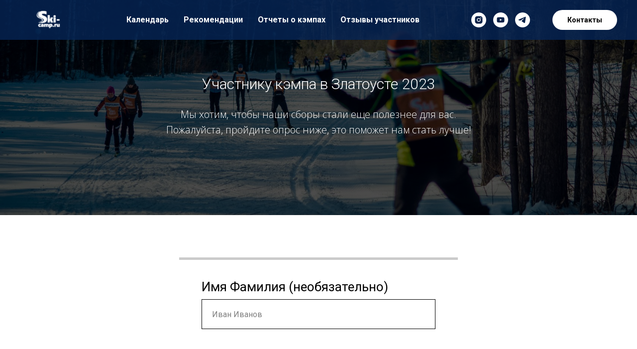

--- FILE ---
content_type: text/html; charset=UTF-8
request_url: https://ski-camp.ru/feedback/skicamp2023
body_size: 15768
content:
<!DOCTYPE html> <html> <head> <meta charset="utf-8" /> <meta http-equiv="Content-Type" content="text/html; charset=utf-8" /> <meta name="viewport" content="width=device-width, initial-scale=1.0" /> <!--metatextblock--> <title>Участнику кэмпа в Златоусте 2023</title> <meta name="description" content="Пожалуйста, заполните форму" /> <meta property="og:url" content="https://ski-camp.ru/feedback/skicamp2023" /> <meta property="og:title" content="Участнику кэмпа в Златоусте 2023" /> <meta property="og:description" content="Пожалуйста, заполните форму" /> <meta property="og:type" content="website" /> <meta property="og:image" content="https://static.tildacdn.com/tild3165-3238-4239-b965-633234316531/nCh0Zyi05uQ.jpg" /> <link rel="canonical" href="https://ski-camp.ru/feedback/skicamp2023"> <!--/metatextblock--> <meta name="format-detection" content="telephone=no" /> <meta http-equiv="x-dns-prefetch-control" content="on"> <link rel="dns-prefetch" href="https://ws.tildacdn.com"> <link rel="dns-prefetch" href="https://static.tildacdn.com"> <link rel="shortcut icon" href="https://static.tildacdn.com/tild6432-6663-4232-b866-346661323965/favicon.ico" type="image/x-icon" /> <!-- Assets --> <script src="https://neo.tildacdn.com/js/tilda-fallback-1.0.min.js" async charset="utf-8"></script> <link rel="stylesheet" href="https://static.tildacdn.com/css/tilda-grid-3.0.min.css" type="text/css" media="all" onerror="this.loaderr='y';"/> <link rel="stylesheet" href="https://static.tildacdn.com/ws/project79196/tilda-blocks-page33080883.min.css?t=1737089568" type="text/css" media="all" onerror="this.loaderr='y';" /> <link rel="preconnect" href="https://fonts.gstatic.com"> <link href="https://fonts.googleapis.com/css2?family=Roboto:wght@300;400;500;700&family=Open+Sans:wght@300..800&subset=latin,cyrillic" rel="stylesheet"> <link rel="stylesheet" href="https://static.tildacdn.com/css/tilda-cover-1.0.min.css" type="text/css" media="all" onerror="this.loaderr='y';" /> <link rel="stylesheet" href="https://static.tildacdn.com/css/tilda-forms-1.0.min.css" type="text/css" media="all" onerror="this.loaderr='y';" /> <link rel="stylesheet" href="https://static.tildacdn.com/css/tilda-menusub-1.0.min.css" type="text/css" media="print" onload="this.media='all';" onerror="this.loaderr='y';" /> <noscript><link rel="stylesheet" href="https://static.tildacdn.com/css/tilda-menusub-1.0.min.css" type="text/css" media="all" /></noscript> <link rel="stylesheet" href="https://static.tildacdn.com/css/tilda-popup-1.1.min.css" type="text/css" media="print" onload="this.media='all';" onerror="this.loaderr='y';" /> <noscript><link rel="stylesheet" href="https://static.tildacdn.com/css/tilda-popup-1.1.min.css" type="text/css" media="all" /></noscript> <script nomodule src="https://static.tildacdn.com/js/tilda-polyfill-1.0.min.js" charset="utf-8"></script> <script type="text/javascript">function t_onReady(func) {if(document.readyState!='loading') {func();} else {document.addEventListener('DOMContentLoaded',func);}}
function t_onFuncLoad(funcName,okFunc,time) {if(typeof window[funcName]==='function') {okFunc();} else {setTimeout(function() {t_onFuncLoad(funcName,okFunc,time);},(time||100));}}function t_throttle(fn,threshhold,scope) {return function() {fn.apply(scope||this,arguments);};}</script> <script src="https://static.tildacdn.com/js/jquery-1.10.2.min.js" charset="utf-8" onerror="this.loaderr='y';"></script> <script src="https://static.tildacdn.com/js/tilda-scripts-3.0.min.js" charset="utf-8" defer onerror="this.loaderr='y';"></script> <script src="https://static.tildacdn.com/ws/project79196/tilda-blocks-page33080883.min.js?t=1737089568" charset="utf-8" async onerror="this.loaderr='y';"></script> <script src="https://static.tildacdn.com/js/tilda-lazyload-1.0.min.js" charset="utf-8" async onerror="this.loaderr='y';"></script> <script src="https://static.tildacdn.com/js/tilda-cover-1.0.min.js" charset="utf-8" async onerror="this.loaderr='y';"></script> <script src="https://static.tildacdn.com/js/tilda-t835-stepform-1.0.min.js" charset="utf-8" async onerror="this.loaderr='y';"></script> <script src="https://static.tildacdn.com/js/tilda-forms-1.0.min.js" charset="utf-8" async onerror="this.loaderr='y';"></script> <script src="https://static.tildacdn.com/js/tilda-menusub-1.0.min.js" charset="utf-8" async onerror="this.loaderr='y';"></script> <script src="https://static.tildacdn.com/js/tilda-menu-1.0.min.js" charset="utf-8" async onerror="this.loaderr='y';"></script> <script src="https://static.tildacdn.com/js/tilda-popup-1.0.min.js" charset="utf-8" async onerror="this.loaderr='y';"></script> <script src="https://static.tildacdn.com/js/tilda-skiplink-1.0.min.js" charset="utf-8" async onerror="this.loaderr='y';"></script> <script src="https://static.tildacdn.com/js/tilda-events-1.0.min.js" charset="utf-8" async onerror="this.loaderr='y';"></script> <!-- nominify begin --><meta name="facebook-domain-verification" content="5uyn5afdfrzuyyh4krbnoj2vhz3yho" /><!-- nominify end --><script type="text/javascript">window.dataLayer=window.dataLayer||[];</script> <!-- Facebook Pixel Code --> <script type="text/javascript" data-tilda-cookie-type="advertising">setTimeout(function(){!function(f,b,e,v,n,t,s)
{if(f.fbq)return;n=f.fbq=function(){n.callMethod?n.callMethod.apply(n,arguments):n.queue.push(arguments)};if(!f._fbq)f._fbq=n;n.push=n;n.loaded=!0;n.version='2.0';n.agent='pltilda';n.queue=[];t=b.createElement(e);t.async=!0;t.src=v;s=b.getElementsByTagName(e)[0];s.parentNode.insertBefore(t,s)}(window,document,'script','https://connect.facebook.net/en_US/fbevents.js');fbq('init','1017408605470972');fbq('track','PageView');},2000);</script> <!-- End Facebook Pixel Code --> <!-- VK Pixel Code --> <script type="text/javascript" data-tilda-cookie-type="advertising">setTimeout(function(){!function(){var t=document.createElement("script");t.type="text/javascript",t.async=!0,t.src="https://vk.com/js/api/openapi.js?161",t.onload=function(){VK.Retargeting.Init("VK-RTRG-214426-3QdzG"),VK.Retargeting.Hit()},document.head.appendChild(t)}();},2000);</script> <!-- End VK Pixel Code --> <script type="text/javascript">(function() {if((/bot|google|yandex|baidu|bing|msn|duckduckbot|teoma|slurp|crawler|spider|robot|crawling|facebook/i.test(navigator.userAgent))===false&&typeof(sessionStorage)!='undefined'&&sessionStorage.getItem('visited')!=='y'&&document.visibilityState){var style=document.createElement('style');style.type='text/css';style.innerHTML='@media screen and (min-width: 980px) {.t-records {opacity: 0;}.t-records_animated {-webkit-transition: opacity ease-in-out .2s;-moz-transition: opacity ease-in-out .2s;-o-transition: opacity ease-in-out .2s;transition: opacity ease-in-out .2s;}.t-records.t-records_visible {opacity: 1;}}';document.getElementsByTagName('head')[0].appendChild(style);function t_setvisRecs(){var alr=document.querySelectorAll('.t-records');Array.prototype.forEach.call(alr,function(el) {el.classList.add("t-records_animated");});setTimeout(function() {Array.prototype.forEach.call(alr,function(el) {el.classList.add("t-records_visible");});sessionStorage.setItem("visited","y");},400);}
document.addEventListener('DOMContentLoaded',t_setvisRecs);}})();</script></head> <body class="t-body" style="margin:0;"> <!--allrecords--> <div id="allrecords" class="t-records" data-hook="blocks-collection-content-node" data-tilda-project-id="79196" data-tilda-page-id="33080883" data-tilda-page-alias="feedback/skicamp2023" data-tilda-formskey="721d9e969f4662e36061da9d4128981c" data-tilda-lazy="yes" data-tilda-root-zone="com" data-tilda-project-headcode="yes"> <!--header--> <header id="t-header" class="t-records" data-hook="blocks-collection-content-node" data-tilda-project-id="79196" data-tilda-page-id="1784674" data-tilda-formskey="721d9e969f4662e36061da9d4128981c" data-tilda-lazy="yes" data-tilda-root-zone="com" data-tilda-project-headcode="yes"> <div id="rec35625061" class="r t-rec t-screenmin-480px" style=" " data-animationappear="off" data-record-type="257" data-screen-min="480px"> <!-- T228 --> <div id="nav35625061marker"></div> <div id="nav35625061" class="t228 t228__positionabsolute " style="background-color: rgba(5,37,85,0.80); " data-bgcolor-hex="#052555" data-bgcolor-rgba="rgba(5,37,85,0.80)" data-navmarker="nav35625061marker" data-appearoffset="" data-bgopacity-two="100" data-menushadow="" data-menushadow-css="" data-bgopacity="0.80" data-bgcolor-rgba-afterscroll="rgba(5,37,85,1)" data-menu-items-align="center" data-menu="yes"> <div class="t228__maincontainer " style=""> <div class="t228__padding40px"></div> <div class="t228__leftside"> <div class="t228__leftcontainer"> <a href="http://ski-camp.ru/" class="t228__imgwrapper"> <img class="t228__imglogo "
src="https://static.tildacdn.com/tild3137-3563-4432-b035-353464343136/3d6fb9d0a0184483a058.png"
imgfield="img"
style="max-height: 80px" alt=""> </a> </div> </div> <div class="t228__centerside "> <nav class="t228__centercontainer"> <ul role="list" class="t228__list t-menu__list t228__list_hidden"> <li class="t228__list_item"
style="padding:0 15px 0 0;"> <a class="t-menu__link-item"
href="http://ski-camp.ru/#calendar" data-menu-submenu-hook="" data-menu-item-number="1">
Календарь
</a> </li> <li class="t228__list_item"
style="padding:0 15px;"> <a class="t-menu__link-item"
href=""
aria-expanded="false" role="button" data-menu-submenu-hook="link_sub2_35625061" data-menu-item-number="2">
Рекомендации
</a> <div class="t-menusub" data-submenu-hook="link_sub2_35625061" data-submenu-margin="15px" data-add-submenu-arrow=""> <div class="t-menusub__menu"> <div class="t-menusub__content"> <ul role="list" class="t-menusub__list"> <li class="t-menusub__list-item t-name t-name_xs"> <a class="t-menusub__link-item t-name t-name_xs"
href="/articles/skis" data-menu-item-number="2">Как выбрать лыжи?</a> </li> <li class="t-menusub__list-item t-name t-name_xs"> <a class="t-menusub__link-item t-name t-name_xs"
href="/articles/equipment" data-menu-item-number="2">Как одеваться на лыжи?</a> </li> </ul> </div> </div> </div> </li> <li class="t228__list_item"
style="padding:0 15px;"> <a class="t-menu__link-item"
href="/post-camp" data-menu-submenu-hook="" data-menu-item-number="3">
Отчеты о кэмпах
</a> </li> <li class="t228__list_item"
style="padding:0 0 0 15px;"> <a class="t-menu__link-item"
href="/reviews" data-menu-submenu-hook="" data-menu-item-number="4">
Отзывы участников
</a> </li> </ul> </nav> </div> <div class="t228__rightside"> <div class="t228__rightcontainer"> <div class="t-sociallinks"> <ul role="list" class="t-sociallinks__wrapper" aria-label="Соц. сети"> <!-- new soclinks --><li class="t-sociallinks__item t-sociallinks__item_instagram"><a href="https://www.instagram.com/skicamp_ru/" target="_blank" rel="nofollow" aria-label="instagram" style="width: 30px; height: 30px;"><svg class="t-sociallinks__svg" role="presentation" width=30px height=30px viewBox="0 0 100 100" fill="none" xmlns="http://www.w3.org/2000/svg"> <path fill-rule="evenodd" clip-rule="evenodd" d="M50 100C77.6142 100 100 77.6142 100 50C100 22.3858 77.6142 0 50 0C22.3858 0 0 22.3858 0 50C0 77.6142 22.3858 100 50 100ZM25 39.3918C25 31.4558 31.4566 25 39.3918 25H60.6082C68.5442 25 75 31.4566 75 39.3918V60.8028C75 68.738 68.5442 75.1946 60.6082 75.1946H39.3918C31.4558 75.1946 25 68.738 25 60.8028V39.3918ZM36.9883 50.0054C36.9883 42.8847 42.8438 37.0922 50.0397 37.0922C57.2356 37.0922 63.0911 42.8847 63.0911 50.0054C63.0911 57.1252 57.2356 62.9177 50.0397 62.9177C42.843 62.9177 36.9883 57.1252 36.9883 50.0054ZM41.7422 50.0054C41.7422 54.5033 45.4641 58.1638 50.0397 58.1638C54.6153 58.1638 58.3372 54.5041 58.3372 50.0054C58.3372 45.5066 54.6145 41.8469 50.0397 41.8469C45.4641 41.8469 41.7422 45.5066 41.7422 50.0054ZM63.3248 39.6355C65.0208 39.6355 66.3956 38.2606 66.3956 36.5646C66.3956 34.8687 65.0208 33.4938 63.3248 33.4938C61.6288 33.4938 60.2539 34.8687 60.2539 36.5646C60.2539 38.2606 61.6288 39.6355 63.3248 39.6355Z" fill="#ffffff"/> </svg></a></li>&nbsp;<li class="t-sociallinks__item t-sociallinks__item_youtube"><a href="https://www.youtube.com/watch?v=sRzNGdD5sE8&amp;list=PLCjb2JiZ9BPjhYLcb6xMLSizQsrWl6t7E" target="_blank" rel="nofollow" aria-label="youtube" style="width: 30px; height: 30px;"><svg class="t-sociallinks__svg" role="presentation" width=30px height=30px viewBox="0 0 100 100" fill="none" xmlns="http://www.w3.org/2000/svg"> <path fill-rule="evenodd" clip-rule="evenodd" d="M50 100c27.614 0 50-22.386 50-50S77.614 0 50 0 0 22.386 0 50s22.386 50 50 50Zm17.9-67.374c3.838.346 6 2.695 6.474 6.438.332 2.612.626 6.352.626 10.375 0 7.064-.626 11.148-.626 11.148-.588 3.728-2.39 5.752-6.18 6.18-4.235.48-13.76.7-17.992.7-4.38 0-13.237-.184-17.66-.552-3.8-.317-6.394-2.44-6.916-6.218-.38-2.752-.626-6.022-.626-11.222 0-5.788.209-8.238.7-10.853.699-3.732 2.48-5.54 6.548-5.96C36.516 32.221 40.55 32 49.577 32c4.413 0 13.927.228 18.322.626Zm-23.216 9.761v14.374L58.37 49.5l-13.686-7.114Z" fill="#ffffff"/> </svg></a></li>&nbsp;<li class="t-sociallinks__item t-sociallinks__item_telegram"><a href="https://t.me/skicamp_ru" target="_blank" rel="nofollow" aria-label="telegram" style="width: 30px; height: 30px;"><svg class="t-sociallinks__svg" role="presentation" width=30px height=30px viewBox="0 0 100 100" fill="none"
xmlns="http://www.w3.org/2000/svg"> <path fill-rule="evenodd" clip-rule="evenodd"
d="M50 100c27.614 0 50-22.386 50-50S77.614 0 50 0 0 22.386 0 50s22.386 50 50 50Zm21.977-68.056c.386-4.38-4.24-2.576-4.24-2.576-3.415 1.414-6.937 2.85-10.497 4.302-11.04 4.503-22.444 9.155-32.159 13.734-5.268 1.932-2.184 3.864-2.184 3.864l8.351 2.577c3.855 1.16 5.91-.129 5.91-.129l17.988-12.238c6.424-4.38 4.882-.773 3.34.773l-13.49 12.882c-2.056 1.804-1.028 3.35-.129 4.123 2.55 2.249 8.82 6.364 11.557 8.16.712.467 1.185.778 1.292.858.642.515 4.111 2.834 6.424 2.319 2.313-.516 2.57-3.479 2.57-3.479l3.083-20.226c.462-3.511.993-6.886 1.417-9.582.4-2.546.705-4.485.767-5.362Z"
fill="#ffffff" /> </svg></a></li><!-- /new soclinks --> </ul> </div> <div class="t228__right_buttons"> <div class="t228__right_buttons_wrap"> <div class="t228__right_buttons_but"> <a href="#popup:myform" target="" class="t-btn t-btn_md " style="color:#000000;background-color:#ffffff;border-radius:20px; -moz-border-radius:20px; -webkit-border-radius:20px;" data-buttonfieldset="button">
Контакты
</a> </div> </div> </div> </div> </div> <div class="t228__padding40px"></div> </div> </div> <style>@media screen and (max-width:980px){#rec35625061 .t228{position:static;}}</style> <script>window.addEventListener('load',function() {t_onFuncLoad('t228_setWidth',function() {t228_setWidth('35625061');});});window.addEventListener('resize',t_throttle(function() {t_onFuncLoad('t228_setWidth',function() {t228_setWidth('35625061');});t_onFuncLoad('t_menu__setBGcolor',function() {t_menu__setBGcolor('35625061','.t228');});}));t_onReady(function() {t_onFuncLoad('t_menu__highlightActiveLinks',function() {t_menu__highlightActiveLinks('.t228__list_item a');});t_onFuncLoad('t228__init',function() {t228__init('35625061');});t_onFuncLoad('t_menu__setBGcolor',function() {t_menu__setBGcolor('35625061','.t228');});t_onFuncLoad('t_menu__interactFromKeyboard',function() {t_menu__interactFromKeyboard('35625061');});t_onFuncLoad('t228_setWidth',function() {t228_setWidth('35625061');});});</script> <!--[if IE 8]> <style>#rec35625061 .t228{filter:progid:DXImageTransform.Microsoft.gradient(startColorStr='#D9052555',endColorstr='#D9052555');}</style> <![endif]--> <style>#rec35625061 .t-menu__link-item{}@supports (overflow:-webkit-marquee) and (justify-content:inherit){#rec35625061 .t-menu__link-item,#rec35625061 .t-menu__link-item.t-active{opacity:1 !important;}}</style> <script>t_onReady(function() {setTimeout(function(){t_onFuncLoad('t_menusub_init',function() {t_menusub_init('35625061');});},500);});</script> <style>@media screen and (max-width:980px){#rec35625061 .t-menusub__menu .t-menusub__link-item{color:#ffffff !important;}#rec35625061 .t-menusub__menu .t-menusub__link-item.t-active{color:#ffffff !important;}}</style> <style> #rec35625061 .t228__leftcontainer a{color:#ffffff;}#rec35625061 a.t-menu__link-item{color:#ffffff;font-weight:600;}#rec35625061 .t228__right_langs_lang a{color:#ffffff;font-weight:600;}</style> <style> #rec35625061 .t228__logo{color:#ffffff;}</style> </div> <div id="rec400110838" class="r t-rec t-rec_pt_0 t-rec_pb_0 t-screenmax-480px" style="padding-top:0px;padding-bottom:0px; " data-animationappear="off" data-record-type="450" data-screen-max="480px"> <div class="t450__menu__content "
style="top:15px; " data-menu="yes" data-appearoffset="" data-hideoffset=""> <div class="t450__burger_container t450__small "> <div class="t450__burger_bg t450__burger_cirqle"
style="; opacity:0.50;"> </div> <button type="button"
class="t-menuburger t-menuburger_first t-menuburger__small"
aria-label="Навигационное меню"
aria-expanded="false"> <span style="background-color:#ffffff;"></span> <span style="background-color:#ffffff;"></span> <span style="background-color:#ffffff;"></span> <span style="background-color:#ffffff;"></span> </button> <script>function t_menuburger_init(recid) {var rec=document.querySelector('#rec' + recid);if(!rec) return;var burger=rec.querySelector('.t-menuburger');if(!burger) return;var isSecondStyle=burger.classList.contains('t-menuburger_second');if(isSecondStyle&&!window.isMobile&&!('ontouchend' in document)) {burger.addEventListener('mouseenter',function() {if(burger.classList.contains('t-menuburger-opened')) return;burger.classList.remove('t-menuburger-unhovered');burger.classList.add('t-menuburger-hovered');});burger.addEventListener('mouseleave',function() {if(burger.classList.contains('t-menuburger-opened')) return;burger.classList.remove('t-menuburger-hovered');burger.classList.add('t-menuburger-unhovered');setTimeout(function() {burger.classList.remove('t-menuburger-unhovered');},300);});}
burger.addEventListener('click',function() {if(!burger.closest('.tmenu-mobile')&&!burger.closest('.t450__burger_container')&&!burger.closest('.t466__container')&&!burger.closest('.t204__burger')&&!burger.closest('.t199__js__menu-toggler')) {burger.classList.toggle('t-menuburger-opened');burger.classList.remove('t-menuburger-unhovered');}});var menu=rec.querySelector('[data-menu="yes"]');if(!menu) return;var menuLinks=menu.querySelectorAll('.t-menu__link-item');var submenuClassList=['t978__menu-link_hook','t978__tm-link','t966__tm-link','t794__tm-link','t-menusub__target-link'];Array.prototype.forEach.call(menuLinks,function(link) {link.addEventListener('click',function() {var isSubmenuHook=submenuClassList.some(function(submenuClass) {return link.classList.contains(submenuClass);});if(isSubmenuHook) return;burger.classList.remove('t-menuburger-opened');});});menu.addEventListener('clickedAnchorInTooltipMenu',function() {burger.classList.remove('t-menuburger-opened');});}
t_onReady(function() {t_onFuncLoad('t_menuburger_init',function(){t_menuburger_init('400110838');});});</script> <style>.t-menuburger{position:relative;flex-shrink:0;width:28px;height:20px;padding:0;border:none;background-color:transparent;outline:none;-webkit-transform:rotate(0deg);transform:rotate(0deg);transition:transform .5s ease-in-out;cursor:pointer;z-index:999;}.t-menuburger span{display:block;position:absolute;width:100%;opacity:1;left:0;-webkit-transform:rotate(0deg);transform:rotate(0deg);transition:.25s ease-in-out;height:3px;background-color:#000;}.t-menuburger span:nth-child(1){top:0px;}.t-menuburger span:nth-child(2),.t-menuburger span:nth-child(3){top:8px;}.t-menuburger span:nth-child(4){top:16px;}.t-menuburger__big{width:42px;height:32px;}.t-menuburger__big span{height:5px;}.t-menuburger__big span:nth-child(2),.t-menuburger__big span:nth-child(3){top:13px;}.t-menuburger__big span:nth-child(4){top:26px;}.t-menuburger__small{width:22px;height:14px;}.t-menuburger__small span{height:2px;}.t-menuburger__small span:nth-child(2),.t-menuburger__small span:nth-child(3){top:6px;}.t-menuburger__small span:nth-child(4){top:12px;}.t-menuburger-opened span:nth-child(1){top:8px;width:0%;left:50%;}.t-menuburger-opened span:nth-child(2){-webkit-transform:rotate(45deg);transform:rotate(45deg);}.t-menuburger-opened span:nth-child(3){-webkit-transform:rotate(-45deg);transform:rotate(-45deg);}.t-menuburger-opened span:nth-child(4){top:8px;width:0%;left:50%;}.t-menuburger-opened.t-menuburger__big span:nth-child(1){top:6px;}.t-menuburger-opened.t-menuburger__big span:nth-child(4){top:18px;}.t-menuburger-opened.t-menuburger__small span:nth-child(1),.t-menuburger-opened.t-menuburger__small span:nth-child(4){top:6px;}@media (hover),(min-width:0\0){.t-menuburger_first:hover span:nth-child(1){transform:translateY(1px);}.t-menuburger_first:hover span:nth-child(4){transform:translateY(-1px);}.t-menuburger_first.t-menuburger__big:hover span:nth-child(1){transform:translateY(3px);}.t-menuburger_first.t-menuburger__big:hover span:nth-child(4){transform:translateY(-3px);}}.t-menuburger_second span:nth-child(2),.t-menuburger_second span:nth-child(3){width:80%;left:20%;right:0;}@media (hover),(min-width:0\0){.t-menuburger_second.t-menuburger-hovered span:nth-child(2),.t-menuburger_second.t-menuburger-hovered span:nth-child(3){animation:t-menuburger-anim 0.3s ease-out normal forwards;}.t-menuburger_second.t-menuburger-unhovered span:nth-child(2),.t-menuburger_second.t-menuburger-unhovered span:nth-child(3){animation:t-menuburger-anim2 0.3s ease-out normal forwards;}}.t-menuburger_second.t-menuburger-opened span:nth-child(2),.t-menuburger_second.t-menuburger-opened span:nth-child(3){left:0;right:0;width:100%!important;}.t-menuburger_third span:nth-child(4){width:70%;left:unset;right:0;}@media (hover),(min-width:0\0){.t-menuburger_third:not(.t-menuburger-opened):hover span:nth-child(4){width:100%;}}.t-menuburger_third.t-menuburger-opened span:nth-child(4){width:0!important;right:50%;}.t-menuburger_fourth{height:12px;}.t-menuburger_fourth.t-menuburger__small{height:8px;}.t-menuburger_fourth.t-menuburger__big{height:18px;}.t-menuburger_fourth span:nth-child(2),.t-menuburger_fourth span:nth-child(3){top:4px;opacity:0;}.t-menuburger_fourth span:nth-child(4){top:8px;}.t-menuburger_fourth.t-menuburger__small span:nth-child(2),.t-menuburger_fourth.t-menuburger__small span:nth-child(3){top:3px;}.t-menuburger_fourth.t-menuburger__small span:nth-child(4){top:6px;}.t-menuburger_fourth.t-menuburger__small span:nth-child(2),.t-menuburger_fourth.t-menuburger__small span:nth-child(3){top:3px;}.t-menuburger_fourth.t-menuburger__small span:nth-child(4){top:6px;}.t-menuburger_fourth.t-menuburger__big span:nth-child(2),.t-menuburger_fourth.t-menuburger__big span:nth-child(3){top:6px;}.t-menuburger_fourth.t-menuburger__big span:nth-child(4){top:12px;}@media (hover),(min-width:0\0){.t-menuburger_fourth:not(.t-menuburger-opened):hover span:nth-child(1){transform:translateY(1px);}.t-menuburger_fourth:not(.t-menuburger-opened):hover span:nth-child(4){transform:translateY(-1px);}.t-menuburger_fourth.t-menuburger__big:not(.t-menuburger-opened):hover span:nth-child(1){transform:translateY(3px);}.t-menuburger_fourth.t-menuburger__big:not(.t-menuburger-opened):hover span:nth-child(4){transform:translateY(-3px);}}.t-menuburger_fourth.t-menuburger-opened span:nth-child(1),.t-menuburger_fourth.t-menuburger-opened span:nth-child(4){top:4px;}.t-menuburger_fourth.t-menuburger-opened span:nth-child(2),.t-menuburger_fourth.t-menuburger-opened span:nth-child(3){opacity:1;}@keyframes t-menuburger-anim{0%{width:80%;left:20%;right:0;}50%{width:100%;left:0;right:0;}100%{width:80%;left:0;right:20%;}}@keyframes t-menuburger-anim2{0%{width:80%;left:0;}50%{width:100%;right:0;left:0;}100%{width:80%;left:20%;right:0;}}</style> </div> </div> <!-- t450 --> <div id="nav400110838marker"></div> <div class="t450__overlay"> <div class="t450__overlay_bg"
style=" "> </div> </div> <div id="nav400110838" class="t450 " data-tooltip-hook="#menuopen"
style="max-width: 260px;background-color: #052555;"> <button type="button"
class="t450__close-button t450__close t450_opened "
style="background-color: #052555;"
aria-label="Закрыть меню"> <div class="t450__close_icon"> <span style="background-color:#ffffff;"></span> <span style="background-color:#ffffff;"></span> <span style="background-color:#ffffff;"></span> <span style="background-color:#ffffff;"></span> </div> </button> <div class="t450__container t-align_left"> <div class="t450__top"> <div class="t450__logowrapper"> <a href="/"> <img class="t450__logoimg"
src="https://static.tildacdn.com/tild3137-3563-4432-b035-353464343136/3d6fb9d0a0184483a058.png"
imgfield="img"
alt=""> </a> </div> <nav class="t450__menu"> <ul role="list" class="t450__list t-menu__list"> <li class="t450__list_item"> <a class="t-menu__link-item "
href="http://ski-camp.ru/#calendar" data-menu-submenu-hook="" data-menu-item-number="1">
Календарь
</a> </li> <li class="t450__list_item"> <a class="t-menu__link-item t450__link-item_submenu"
href=""
aria-expanded="false" role="button" data-menu-submenu-hook="link_sub2_400110838" data-menu-item-number="2">
Рекомендации
</a> <div class="t-menusub" data-submenu-hook="link_sub2_400110838" data-submenu-margin="15px" data-add-submenu-arrow=""> <div class="t-menusub__menu"> <div class="t-menusub__content"> <ul role="list" class="t-menusub__list"> <li class="t-menusub__list-item t-name t-name_xs"> <a class="t-menusub__link-item t-name t-name_xs"
href="https://ski-camp.ru/articles/equipment" data-menu-item-number="2">Как одеваться на лыжи?</a> </li> <li class="t-menusub__list-item t-name t-name_xs"> <a class="t-menusub__link-item t-name t-name_xs"
href="https://ski-camp.ru/articles/skis" data-menu-item-number="2">Как выбрать лыжи?</a> </li> </ul> </div> </div> </div> </li> <li class="t450__list_item"> <a class="t-menu__link-item "
href="/post-camp" data-menu-submenu-hook="" data-menu-item-number="3">
Отчеты о кэмпах
</a> </li> <li class="t450__list_item"> <a class="t-menu__link-item "
href="/reviews" data-menu-submenu-hook="" data-menu-item-number="4">
Отзывы участников
</a> </li> </ul> </nav> </div> <div class="t450__rightside"> <div class="t450__rightcontainer"> <div class="t450__right_social_links"> <div class="t-sociallinks"> <ul role="list" class="t-sociallinks__wrapper" aria-label="Соц. сети"> <!-- new soclinks --><li class="t-sociallinks__item t-sociallinks__item_instagram"><a href="https://www.instagram.com/skicamp_ru/" target="_blank" rel="nofollow" aria-label="instagram" style="width: 30px; height: 30px;"><svg class="t-sociallinks__svg" role="presentation" width=30px height=30px viewBox="0 0 100 100" fill="none" xmlns="http://www.w3.org/2000/svg"> <path fill-rule="evenodd" clip-rule="evenodd" d="M50 100C77.6142 100 100 77.6142 100 50C100 22.3858 77.6142 0 50 0C22.3858 0 0 22.3858 0 50C0 77.6142 22.3858 100 50 100ZM25 39.3918C25 31.4558 31.4566 25 39.3918 25H60.6082C68.5442 25 75 31.4566 75 39.3918V60.8028C75 68.738 68.5442 75.1946 60.6082 75.1946H39.3918C31.4558 75.1946 25 68.738 25 60.8028V39.3918ZM36.9883 50.0054C36.9883 42.8847 42.8438 37.0922 50.0397 37.0922C57.2356 37.0922 63.0911 42.8847 63.0911 50.0054C63.0911 57.1252 57.2356 62.9177 50.0397 62.9177C42.843 62.9177 36.9883 57.1252 36.9883 50.0054ZM41.7422 50.0054C41.7422 54.5033 45.4641 58.1638 50.0397 58.1638C54.6153 58.1638 58.3372 54.5041 58.3372 50.0054C58.3372 45.5066 54.6145 41.8469 50.0397 41.8469C45.4641 41.8469 41.7422 45.5066 41.7422 50.0054ZM63.3248 39.6355C65.0208 39.6355 66.3956 38.2606 66.3956 36.5646C66.3956 34.8687 65.0208 33.4938 63.3248 33.4938C61.6288 33.4938 60.2539 34.8687 60.2539 36.5646C60.2539 38.2606 61.6288 39.6355 63.3248 39.6355Z" fill="#ffffff"/> </svg></a></li>&nbsp;<li class="t-sociallinks__item t-sociallinks__item_youtube"><a href="https://www.youtube.com/channel/UCRoBkCNhtdVzyOoZfpd1MYA" target="_blank" rel="nofollow" aria-label="youtube" style="width: 30px; height: 30px;"><svg class="t-sociallinks__svg" role="presentation" width=30px height=30px viewBox="0 0 100 100" fill="none" xmlns="http://www.w3.org/2000/svg"> <path fill-rule="evenodd" clip-rule="evenodd" d="M50 100c27.614 0 50-22.386 50-50S77.614 0 50 0 0 22.386 0 50s22.386 50 50 50Zm17.9-67.374c3.838.346 6 2.695 6.474 6.438.332 2.612.626 6.352.626 10.375 0 7.064-.626 11.148-.626 11.148-.588 3.728-2.39 5.752-6.18 6.18-4.235.48-13.76.7-17.992.7-4.38 0-13.237-.184-17.66-.552-3.8-.317-6.394-2.44-6.916-6.218-.38-2.752-.626-6.022-.626-11.222 0-5.788.209-8.238.7-10.853.699-3.732 2.48-5.54 6.548-5.96C36.516 32.221 40.55 32 49.577 32c4.413 0 13.927.228 18.322.626Zm-23.216 9.761v14.374L58.37 49.5l-13.686-7.114Z" fill="#ffffff"/> </svg></a></li>&nbsp;<li class="t-sociallinks__item t-sociallinks__item_telegram"><a href="https://t.me/skicamp" target="_blank" rel="nofollow" aria-label="telegram" style="width: 30px; height: 30px;"><svg class="t-sociallinks__svg" role="presentation" width=30px height=30px viewBox="0 0 100 100" fill="none"
xmlns="http://www.w3.org/2000/svg"> <path fill-rule="evenodd" clip-rule="evenodd"
d="M50 100c27.614 0 50-22.386 50-50S77.614 0 50 0 0 22.386 0 50s22.386 50 50 50Zm21.977-68.056c.386-4.38-4.24-2.576-4.24-2.576-3.415 1.414-6.937 2.85-10.497 4.302-11.04 4.503-22.444 9.155-32.159 13.734-5.268 1.932-2.184 3.864-2.184 3.864l8.351 2.577c3.855 1.16 5.91-.129 5.91-.129l17.988-12.238c6.424-4.38 4.882-.773 3.34.773l-13.49 12.882c-2.056 1.804-1.028 3.35-.129 4.123 2.55 2.249 8.82 6.364 11.557 8.16.712.467 1.185.778 1.292.858.642.515 4.111 2.834 6.424 2.319 2.313-.516 2.57-3.479 2.57-3.479l3.083-20.226c.462-3.511.993-6.886 1.417-9.582.4-2.546.705-4.485.767-5.362Z"
fill="#ffffff" /> </svg></a></li><!-- /new soclinks --> </ul> </div> </div> <div class="t450__right_buttons"> <div class="t450__right_buttons_wrap"> <div class="t450__right_buttons_but "> <a href="#popup:myform" target=""
class="t-btn t-btn_sm " data-buttonfieldset="button"
style="color:#ffffff;border:1px solid #ffffff;border-radius:30px; -moz-border-radius:30px; -webkit-border-radius:30px;"> <table role="presentation" style="width:100%; height:100%;"> <tr> <td>Контакты</td> </tr> </table> </a> </div> </div> </div> </div> </div> </div> </div> <script>t_onReady(function() {var rec=document.querySelector('#rec400110838');if(!rec) return;rec.setAttribute('data-animationappear','off');rec.style.opacity=1;t_onFuncLoad('t450_initMenu',function() {t450_initMenu('400110838');});});</script> <style>#rec400110838 .t-menu__link-item{}@supports (overflow:-webkit-marquee) and (justify-content:inherit){#rec400110838 .t-menu__link-item,#rec400110838 .t-menu__link-item.t-active{opacity:1 !important;}}</style> <script>t_onReady(function() {setTimeout(function(){t_onFuncLoad('t_menusub_init',function() {t_menusub_init('400110838');});},500);});</script> <style>@media screen and (max-width:980px){#rec400110838 .t-menusub__menu .t-menusub__link-item{color:#ffffff !important;}#rec400110838 .t-menusub__menu .t-menusub__link-item.t-active{color:#ffffff !important;}}</style> <style> #rec400110838 a.t-menu__link-item{font-size:24px;color:#ffffff;}</style> </div> <div id="rec35630783" class="r t-rec" style=" " data-animationappear="off" data-record-type="702"> <!-- T702 --> <div class="t702"> <div
class="t-popup" data-tooltip-hook="#popup:myform"
role="dialog"
aria-modal="true"
tabindex="-1"
aria-label=" Ski-Camp "> <div class="t-popup__close t-popup__block-close"> <button
type="button"
class="t-popup__close-wrapper t-popup__block-close-button"
aria-label="Закрыть диалоговое окно"> <svg role="presentation" class="t-popup__close-icon" width="23px" height="23px" viewBox="0 0 23 23" version="1.1" xmlns="http://www.w3.org/2000/svg" xmlns:xlink="http://www.w3.org/1999/xlink"> <g stroke="none" stroke-width="1" fill="#fff" fill-rule="evenodd"> <rect transform="translate(11.313708, 11.313708) rotate(-45.000000) translate(-11.313708, -11.313708) " x="10.3137085" y="-3.6862915" width="2" height="30"></rect> <rect transform="translate(11.313708, 11.313708) rotate(-315.000000) translate(-11.313708, -11.313708) " x="10.3137085" y="-3.6862915" width="2" height="30"></rect> </g> </svg> </button> </div> <style>@media screen and (max-width:560px){#rec35630783 .t-popup__close-icon g{fill:#ffffff !important;}}</style> <div class="t-popup__container t-width t-width_6"> <img class="t702__img t-img"
src="https://thb.tildacdn.com/tild6562-6162-4331-a164-636238633536/-/empty/a34c816a7485493a8f27.jpg" data-original="https://static.tildacdn.com/tild6562-6162-4331-a164-636238633536/a34c816a7485493a8f27.jpg"
imgfield="img"
alt=""> <div class="t702__wrapper"> <div class="t702__text-wrapper t-align_center"> <div class="t702__title t-title t-title_xxs" id="popuptitle_35630783"><div style="text-align:center;" data-customstyle="yes">Ski-Camp</div></div> <div class="t702__descr t-descr t-descr_xs"><div style="text-align: center;" data-customstyle="yes">Есть вопросы - свяжитесь с нами<br /><a href="https://wa.me/13237654284" target="_blank" rel="noreferrer noopener">WhatsApp</a><br />+7 (922) 142-17-76<br />info@ski-camp.ru<br />подпишитесь на наш канал в <a href="https://t.me/skicamp_ru">Telegram</a></div></div> </div> <form
id="form35630783" name='form35630783' role="form" action='' method='POST' data-formactiontype="2" data-inputbox=".t-input-group" 
class="t-form js-form-proccess t-form_inputs-total_4 " data-success-callback="t702_onSuccess"> <input type="hidden" name="formservices[]" value="b38fad249e028a76d2eeeb3956d4bc07" class="js-formaction-services"> <input type="hidden" name="formservices[]" value="d409795ec539cac169b58fa76f90f987" class="js-formaction-services"> <input type="hidden" name="formservices[]" value="467864e9b244e19cb52c6d79a4d6a5c7" class="js-formaction-services"> <input type="hidden" name="formservices[]" value="4c1b2e1434f6bb31b3a4f8e5ada5931f" class="js-formaction-services"> <div class="js-successbox t-form__successbox t-text t-text_md"
aria-live="polite"
style="display:none;" data-success-message="Спасибо за обращение, мы свяжемся с вами в ближайшее время."></div> <div class="t-form__inputsbox t-form__inputsbox_vertical-form t-form__inputsbox_inrow"> <div
class=" t-input-group t-input-group_nm " data-input-lid="1495810359387" data-field-type="nm"> <div class="t-input-block " style="border-radius:5px;"> <input
type="text"
autocomplete="name"
name="Name"
id="input_1495810359387"
class="t-input js-tilda-rule"
value=""
placeholder="Имя" data-tilda-req="1" aria-required="true" data-tilda-rule="name"
aria-describedby="error_1495810359387"
style="color:#000000;border:1px solid #c9c9c9;border-radius:5px;"> </div> <div class="t-input-error" aria-live="polite" id="error_1495810359387"></div> </div> <div
class=" t-input-group t-input-group_em " data-input-lid="1495810354468" data-field-type="em"> <div class="t-input-block " style="border-radius:5px;"> <input
type="email"
autocomplete="email"
name="Email"
id="input_1495810354468"
class="t-input js-tilda-rule"
value=""
placeholder="E-mail" data-tilda-req="1" aria-required="true" data-tilda-rule="email"
aria-describedby="error_1495810354468"
style="color:#000000;border:1px solid #c9c9c9;border-radius:5px;"> </div> <div class="t-input-error" aria-live="polite" id="error_1495810354468"></div> </div> <div
class=" t-input-group t-input-group_ph " data-input-lid="1632284264612" data-field-type="ph"> <div class="t-input-block " style="border-radius:5px;"> <input
type="tel"
autocomplete="tel"
name="Phone"
id="input_1632284264612" data-phonemask-init="no" data-phonemask-id="35630783" data-phonemask-lid="1632284264612" data-phonemask-maskcountry="RU" class="t-input js-phonemask-input js-tilda-rule"
value=""
placeholder="+7(999)999-9999"
aria-describedby="error_1632284264612"
style="color:#000000;border:1px solid #c9c9c9;border-radius:5px;"> <script type="text/javascript">if(!document.getElementById('t-phonemask-script')) {(function(d,w,o) {var n=d.getElementsByTagName(o)[0],s=d.createElement(o),f=function(){n.parentNode.insertBefore(s,n);};s.type="text/javascript";s.async=true;s.id='t-phonemask-script';s.src="https://static.tildacdn.com/js/tilda-phone-mask-1.1.min.js";if(w.opera=="[object Opera]") {d.addEventListener("DOMContentLoaded",f,false);} else {f();}})(document,window,'script');} else {t_onReady(function() {t_onFuncLoad('t_form_phonemask_load',function() {var phoneMasks=document.querySelectorAll('#rec35630783 [data-phonemask-lid="1632284264612"]');t_form_phonemask_load(phoneMasks);});});}</script> </div> <div class="t-input-error" aria-live="polite" id="error_1632284264612"></div> </div> <div
class=" t-input-group t-input-group_ta " data-input-lid="1495810410810" data-field-type="ta"> <div class="t-input-block " style="border-radius:5px;"> <textarea
name="Textarea"
id="input_1495810410810"
class="t-input js-tilda-rule"
placeholder="Ваш вопрос" data-tilda-req="1" aria-required="true" aria-describedby="error_1495810410810"
style="color:#000000;border:1px solid #c9c9c9;border-radius:5px;height:170px;"
rows="5"></textarea> </div> <div class="t-input-error" aria-live="polite" id="error_1495810410810"></div> </div> <div class="t-form__errorbox-middle"> <!--noindex--> <div
class="js-errorbox-all t-form__errorbox-wrapper"
style="display:none;" data-nosnippet
tabindex="-1"
aria-label="Ошибки при заполнении формы"> <ul
role="list"
class="t-form__errorbox-text t-text t-text_md"> <li class="t-form__errorbox-item js-rule-error js-rule-error-all"></li> <li class="t-form__errorbox-item js-rule-error js-rule-error-req">Обязательное поле</li> <li class="t-form__errorbox-item js-rule-error js-rule-error-email">Пожалуйста, поправьте e-mail</li> <li class="t-form__errorbox-item js-rule-error js-rule-error-name"></li> <li class="t-form__errorbox-item js-rule-error js-rule-error-phone">Пожалуйста, поправьте номер телефона</li> <li class="t-form__errorbox-item js-rule-error js-rule-error-minlength"></li> <li class="t-form__errorbox-item js-rule-error js-rule-error-string"></li> </ul> </div> <!--/noindex--> </div> <div class="t-form__submit"> <button
type="submit"
class="t-submit"
style="color:#ffffff;background-color:#000000;border-radius:5px; -moz-border-radius:5px; -webkit-border-radius:5px;" data-field="buttontitle" data-buttonfieldset="button">
Отправить </button> </div> </div> <div class="t-form__errorbox-bottom"> <!--noindex--> <div
class="js-errorbox-all t-form__errorbox-wrapper"
style="display:none;" data-nosnippet
tabindex="-1"
aria-label="Ошибки при заполнении формы"> <ul
role="list"
class="t-form__errorbox-text t-text t-text_md"> <li class="t-form__errorbox-item js-rule-error js-rule-error-all"></li> <li class="t-form__errorbox-item js-rule-error js-rule-error-req">Обязательное поле</li> <li class="t-form__errorbox-item js-rule-error js-rule-error-email">Пожалуйста, поправьте e-mail</li> <li class="t-form__errorbox-item js-rule-error js-rule-error-name"></li> <li class="t-form__errorbox-item js-rule-error js-rule-error-phone">Пожалуйста, поправьте номер телефона</li> <li class="t-form__errorbox-item js-rule-error js-rule-error-minlength"></li> <li class="t-form__errorbox-item js-rule-error js-rule-error-string"></li> </ul> </div> <!--/noindex--> </div> </form> <style>#rec35630783 input::-webkit-input-placeholder {color:#000000;opacity:0.5;}#rec35630783 input::-moz-placeholder{color:#000000;opacity:0.5;}#rec35630783 input:-moz-placeholder {color:#000000;opacity:0.5;}#rec35630783 input:-ms-input-placeholder{color:#000000;opacity:0.5;}#rec35630783 textarea::-webkit-input-placeholder {color:#000000;opacity:0.5;}#rec35630783 textarea::-moz-placeholder{color:#000000;opacity:0.5;}#rec35630783 textarea:-moz-placeholder {color:#000000;opacity:0.5;}#rec35630783 textarea:-ms-input-placeholder{color:#000000;opacity:0.5;}</style> </div> </div> </div> </div> <script>t_onReady(function() {t_onFuncLoad('t702_initPopup',function() {t702_initPopup('35630783');});});</script> </div> </header> <!--/header--> <div id="rec534763865" class="r t-rec" style=" " data-animationappear="off" data-record-type="179"> <!-- cover --> <div class="t-cover" id="recorddiv534763865"bgimgfield="img"style="height:60vh;background-image:url('https://thb.tildacdn.com/tild3936-3861-4061-a136-336130663465/-/resize/20x/nCh0Zyi05uQ.jpg');"> <div class="t-cover__carrier" id="coverCarry534763865"data-content-cover-id="534763865"data-content-cover-bg="https://static.tildacdn.com/tild3936-3861-4061-a136-336130663465/nCh0Zyi05uQ.jpg"data-display-changed="true"data-content-cover-height="60vh"data-content-cover-parallax=""data-content-use-image-for-mobile-cover=""style="height:60vh;background-attachment:scroll; "itemscope itemtype="http://schema.org/ImageObject"><meta itemprop="image" content="https://static.tildacdn.com/tild3936-3861-4061-a136-336130663465/nCh0Zyi05uQ.jpg"></div> <div class="t-cover__filter" style="height:60vh;background-image: -moz-linear-gradient(top, rgba(0,0,0,0.70), rgba(0,0,0,0.70));background-image: -webkit-linear-gradient(top, rgba(0,0,0,0.70), rgba(0,0,0,0.70));background-image: -o-linear-gradient(top, rgba(0,0,0,0.70), rgba(0,0,0,0.70));background-image: -ms-linear-gradient(top, rgba(0,0,0,0.70), rgba(0,0,0,0.70));background-image: linear-gradient(top, rgba(0,0,0,0.70), rgba(0,0,0,0.70));filter: progid:DXImageTransform.Microsoft.gradient(startColorStr='#4c000000', endColorstr='#4c000000');"></div> <!-- T164 --> <div class="t164"> <div class="t-container"> <div class="t-cover__wrapper t-valign_middle" style="height:60vh;"> <div class="t-col t-col_8 t-prefix_2 t-align_center"> <div data-hook-content="covercontent"> <div class="t164__wrapper"> <div class="t164__descr t-descr t-descr_xxxl" field="descr">Участнику кэмпа в Златоусте 2023<br /></div> <div class="t164__text t-text t-text_md" field="text">Мы хотим, чтобы наши сборы стали еще полезнее для вас.<br />Пожалуйста, пройдите опрос ниже, это поможет нам стать лучше!<br /></div> </div> </div> </div> </div> </div> </div> </div> </div> <div id="rec534763866" class="r t-rec t-rec_pt_90 t-rec_pb_90" style="padding-top:90px;padding-bottom:90px;background-color:#ffffff; " data-animationappear="off" data-record-type="835" data-bg-color="#ffffff"> <!-- t835 --> <!-- cover --> <div class="t835"> <div class="t-container"> <div class="t835__col t-col t-col_6 t-prefix_3"> <div class="t835__quiz t835__quiz-preview" style=""> <div class="t835__quiz-wrapper t835__quiz-published"> <div class="t835__quiz-description-wrapper" style=""> <div class="t835__progressbar"> <div class="t835__progress"></div> </div> </div> <div class="t835__quiz-nofixedheight"> <div class="t835__quiz-form-wrapper t835__quiz-form-wrapper_withcheckbox t835__quiz-form-wrapper_newcapturecondition"> <form
id="form534763866" name='form534763866' role="form" action='' method='POST' data-formactiontype="2" data-inputbox=".t-input-group" 
class="t-form js-form-proccess t-form_inputs-total_9 " data-success-callback="t_forms__onSuccess"> <input type="hidden" name="formservices[]" value="b38fad249e028a76d2eeeb3956d4bc07" class="js-formaction-services"> <input type="hidden" name="formservices[]" value="43beca5dc6b4b643c570fb5f35247524" class="js-formaction-services"> <input type="hidden" name="formservices[]" value="467864e9b244e19cb52c6d79a4d6a5c7" class="js-formaction-services"> <input type="hidden" name="formservices[]" value="5a53991f26aa3138432f2f0d8005e7b1" class="js-formaction-services"> <input type="hidden" name="formservices[]" value="4e11fe941607a139d19707dcfc8b9c5b" class="js-formaction-services"> <input type="hidden" name="formservices[]" value="0c0088fcdb032a32f7e747f2fbf13cac" class="js-formaction-services"> <input type="hidden" name="formservices[]" value="d409795ec539cac169b58fa76f90f987" class="js-formaction-services"> <div class="js-successbox t-form__successbox t-text t-text_md"
aria-live="polite"
style="display:none;"></div> <div class="t-form__inputsbox"> <div
class=" t-input-group t-input-group_nm " data-input-lid="1494858943227" data-field-type="nm"> <label
for='input_1494858943227'
class="t-input-title t-descr t-descr_md"
id="field-title_1494858943227" data-redactor-toolbar="no"
field="li_title__1494858943227"
style="color:;">Имя Фамилия (необязательно)</label> <div class="t-input-block "> <input
type="text"
autocomplete="name"
name="Name"
id="input_1494858943227"
class="t-input js-tilda-rule"
value=""
placeholder="Иван Иванов" data-tilda-rule="name"
aria-describedby="error_1494858943227"
style="color:#000000;border:1px solid #000000;"> </div> <div class="t-input-error" aria-live="polite" id="error_1494858943227"></div> </div> <div
class=" t-input-group t-input-group_sb " data-input-lid="1561658835554" data-field-type="sb"> <label
for='input_1561658835554'
class="t-input-title t-descr t-descr_md"
id="field-title_1561658835554" data-redactor-toolbar="no"
field="li_title__1561658835554"
style="color:;">С каким тренером вы занимались?</label> <div class="t-input-block "> <div class="t-select__wrapper"> <select
name="С каким тренером вы занимались"
id="input_1561658835554"
class="t-select js-tilda-rule"
style="color:#000000;border:1px solid #000000;"> <option
value="Анна Сухорук"
style="color:#000000;">
Анна Сухорук
</option> <option
value="Вера Лавринова"
style="color:#000000;">
Вера Лавринова
</option> <option
value="Михаил Сухорук"
style="color:#000000;">
Михаил Сухорук
</option> <option
value="Надежда Деменева"
style="color:#000000;">
Надежда Деменева
</option> <option
value="Сергей Габов"
style="color:#000000;">
Сергей Габов
</option> </select> </div> </div> <div class="t-input-error" aria-live="polite" id="error_1561658835554"></div> </div> <div
class=" t-input-group t-input-group_ta " data-input-lid="1561658702344" data-field-type="ta"> <label
for='input_1561658702344'
class="t-input-title t-descr t-descr_md"
id="field-title_1561658702344" data-redactor-toolbar="no"
field="li_title__1561658702344"
style="color:;">Какие ваши впечатления от сбора?</label> <div class="t-input-block "> <textarea
name="Какие ваши впечатления от сбора"
id="input_1561658702344"
class="t-input js-tilda-rule"
aria-describedby="error_1561658702344"
style="color:#000000;border:1px solid #000000;height:170px;"
rows="5"></textarea> </div> <div class="t-input-error" aria-live="polite" id="error_1561658702344"></div> </div> <div
class=" t-input-group t-input-group_rd " data-input-lid="1578368406310"
role="group" aria-labelledby="field-title_1578368406310" data-field-radcb="cb" data-field-type="rd"> <div
class="t-input-title t-descr t-descr_md"
id="field-title_1578368406310" data-redactor-toolbar="no"
field="li_title__1578368406310"
style="color:;">Откуда вы узнали о сборе?</div> <div class="t-input-block "> <input
type="hidden"
class="t-checkboxes__hiddeninput js-tilda-rule"
name="Откуда вы узнали о сборе"
tabindex="-1"
value=""> <ul class="t-checkboxes__wrapper"> <li class="t-checkboxes__item"> <label
class="t-checkbox__control t-text t-text_xs"
style=""> <input
type="checkbox"
value="Баннерная реклама в интернете"
class="t-checkbox"> <div
class="t-checkbox__indicator"></div> <span>Баннерная реклама в интернете</span> </label> </li> <li class="t-checkboxes__item"> <label
class="t-checkbox__control t-text t-text_xs"
style=""> <input
type="checkbox"
value="VK"
class="t-checkbox"> <div
class="t-checkbox__indicator"></div> <span>VK</span> </label> </li> <li class="t-checkboxes__item"> <label
class="t-checkbox__control t-text t-text_xs"
style=""> <input
type="checkbox"
value="Instagram"
class="t-checkbox"> <div
class="t-checkbox__indicator"></div> <span>Instagram</span> </label> </li> <li class="t-checkboxes__item"> <label
class="t-checkbox__control t-text t-text_xs"
style=""> <input
type="checkbox"
value="Telegram"
class="t-checkbox"> <div
class="t-checkbox__indicator"></div> <span>Telegram</span> </label> </li> <li class="t-checkboxes__item"> <label
class="t-checkbox__control t-text t-text_xs"
style=""> <input
type="checkbox"
value="E-mail рассылка"
class="t-checkbox"> <div
class="t-checkbox__indicator"></div> <span>E-mail рассылка</span> </label> </li> <li class="t-checkboxes__item"> <label
class="t-checkbox__control t-text t-text_xs"
style=""> <input
type="checkbox"
value="Через поиск в браузере"
class="t-checkbox"> <div
class="t-checkbox__indicator"></div> <span>Через поиск в браузере</span> </label> </li> <li class="t-checkboxes__item"> <label
class="t-checkbox__control t-text t-text_xs"
style=""> <input
type="checkbox"
value="От друзей"
class="t-checkbox"> <div
class="t-checkbox__indicator"></div> <span>От друзей</span> </label> </li> <li class="t-checkboxes__item"> <label
class="t-checkbox__control t-text t-text_xs"
style=""> <input
type="checkbox"
value="другой канал"
class="t-checkbox"> <div
class="t-checkbox__indicator"></div> <span>другой канал</span> </label> </li> </ul> <script>t_onReady(function() {function t_input_checkboxes_updateval(recid,lid) {var rec=document.getElementById('rec' + recid);if(!rec) return;var inputWrapper=rec.querySelector('[data-input-lid="' + lid + '"]');if(!inputWrapper) return;var inputHidden=inputWrapper.querySelector('.t-checkboxes__hiddeninput');inputHidden.value='';var checkboxes=inputWrapper.querySelectorAll('.t-checkbox');Array.prototype.forEach.call(checkboxes,function(checkBox) {if(checkBox.checked) {if(inputHidden.value!=='') inputHidden.value+='; ';inputHidden.value+=checkBox.value;}});}
function t_input_checkboxes_setOwnAnswerValue(recid,lid) {var rec=document.getElementById('rec' + recid);if(!rec) return;var inputWrapper=rec.querySelector('[data-input-lid="' + lid + '"]');if(!inputWrapper) return;var ownVariantField=inputWrapper.querySelector('.t-checkboxes__ownvariant-wrapper');var inputOwnAnswer=ownVariantField.querySelector('.t-input-ownanswer');var inputValue='';var isVariantsInRow=inputWrapper.querySelector('.t-input-block_rd-flex');var labelText=inputOwnAnswer.closest('.t-ownvariant-wrapper_flex').querySelector('span');var checkboxOwnAnswer=ownVariantField.querySelector('.t-checkbox-ownanswer');checkboxOwnAnswer.setAttribute('data-own-variant-title',checkboxOwnAnswer.value);checkboxOwnAnswer.addEventListener('click',function() {if(checkboxOwnAnswer.checked) {inputOwnAnswer.style.display='flex';inputOwnAnswer.classList.add('t-input-ownanswer_active');inputOwnAnswer.focus();if(labelText&&isVariantsInRow) {labelText.style.display='none';}} else {inputOwnAnswer.classList.remove('t-input-ownanswer_active');}});inputOwnAnswer.addEventListener('input',function() {inputValue=inputOwnAnswer.value;});inputOwnAnswer.addEventListener('focus',function() {if(labelText&&isVariantsInRow) {labelText.style.display='none';}});inputOwnAnswer.addEventListener('blur',function() {var inputFinishValue=inputValue.trim()!==''?': ' + inputValue:'';var inputTitle=checkboxOwnAnswer.getAttribute('data-own-variant-title');checkboxOwnAnswer.value=inputTitle + inputFinishValue;if(inputValue.trim()==='') {inputOwnAnswer.style.display='none';};if(labelText&&isVariantsInRow) {labelText.style.display='block';}
t_input_checkboxes_updateval(recid,lid);});}
function t_input_checkboxes_init(recid,lid) {var rec=document.getElementById('rec' + recid);if(!rec) return;var inputWrapper=rec.querySelector('[data-input-lid="' + lid + '"]');if(!inputWrapper) return;var inputControls=inputWrapper.querySelectorAll('.t-checkbox__control');Array.prototype.forEach.call(inputControls,function(input) {input.addEventListener('click',function() {t_input_checkboxes_updateval(recid,lid);});});t_input_checkboxes_updateval(recid,lid);var ownVariantField=inputWrapper.querySelector('.t-checkboxes__ownvariant-wrapper');if(ownVariantField) {t_input_checkboxes_setOwnAnswerValue(recid,lid);}}
t_input_checkboxes_init('534763866','1578368406310');});</script> </div> <div class="t-input-error" aria-live="polite" id="error_1578368406310"></div> </div> <div
class=" t-input-group t-input-group_ta " data-input-lid="1639931266758" data-field-type="ta"> <label
for='input_1639931266758'
class="t-input-title t-descr t-descr_md"
id="field-title_1639931266758" data-redactor-toolbar="no"
field="li_title__1639931266758"
style="color:;">Что нам нужно сделать, чтобы вы получили больше пользы от сбора?</label> <div class="t-input-block "> <textarea
name="Что нам нужно сделать чтобы вы получили больше пользы от сбора"
id="input_1639931266758"
class="t-input js-tilda-rule"
aria-describedby="error_1639931266758"
style="color:#000000;border:1px solid #000000;height:170px;"
rows="5"></textarea> </div> <div class="t-input-error" aria-live="polite" id="error_1639931266758"></div> </div> <div
class=" t-input-group t-input-group_ta " data-input-lid="1639931321560" data-field-type="ta"> <label
for='input_1639931321560'
class="t-input-title t-descr t-descr_md"
id="field-title_1639931321560" data-redactor-toolbar="no"
field="li_title__1639931321560"
style="color:;">Что еще хотелось бы получить от тренера?</label> <div class="t-input-block "> <textarea
name="Что еще хотелось бы получить от тренера"
id="input_1639931321560"
class="t-input js-tilda-rule"
aria-describedby="error_1639931321560"
style="color:#000000;border:1px solid #000000;height:170px;"
rows="5"></textarea> </div> <div class="t-input-error" aria-live="polite" id="error_1639931321560"></div> </div> <div
class=" t-input-group t-input-group_ta " data-input-lid="1641960492069" data-field-type="ta"> <label
for='input_1641960492069'
class="t-input-title t-descr t-descr_md"
id="field-title_1641960492069" data-redactor-toolbar="no"
field="li_title__1641960492069"
style="color:;">Где вы размещались в санатории (номер дома и люкса)? С какими проблемами размещения и питания вы столкнулись? Насколько оперативно их исправили, или что нужно сделать, чтобы избежать проблем в будущем?</label> <div class="t-input-block "> <textarea
name="Где вы размещались в санатории номер дома и люкса С какими проблемами размещения и питания вы столкнулись Насколько оперативно их исправили или что нужно сделать чтобы избежать проблем в будущем"
id="input_1641960492069"
class="t-input js-tilda-rule"
aria-describedby="error_1641960492069"
style="color:#000000;border:1px solid #000000;height:170px;"
rows="5"></textarea> </div> <div class="t-input-error" aria-live="polite" id="error_1641960492069"></div> </div> <div
class=" t-input-group t-input-group_ta " data-input-lid="1639931288152" data-field-type="ta"> <label
for='input_1639931288152'
class="t-input-title t-descr t-descr_md"
id="field-title_1639931288152" data-redactor-toolbar="no"
field="li_title__1639931288152"
style="color:;">Над какими организационными моментами нам нужно поработать?</label> <div class="t-input-block "> <textarea
name="Над какими организационными моментами нам нужно поработать"
id="input_1639931288152"
class="t-input js-tilda-rule"
aria-describedby="error_1639931288152"
style="color:#000000;border:1px solid #000000;height:170px;"
rows="5"></textarea> </div> <div class="t-input-error" aria-live="polite" id="error_1639931288152"></div> </div> <div
class=" t-input-group t-input-group_cb " data-input-lid="1500389351078" data-field-type="cb"> <div class="t-input-block "> <label
class="t-checkbox__control t-checkbox__control_flex t-text t-text_xs"
style=""> <input
type="checkbox"
name="Checkbox"
value="yes"
class="t-checkbox js-tilda-rule"> <div
class="t-checkbox__indicator"></div> <span>Согласен(-на) на обработку моих персональных данных</span></label> </div> <div class="t-input-error" aria-live="polite" id="error_1500389351078"></div> </div> <div class="t-form__errorbox-middle"> <!--noindex--> <div
class="js-errorbox-all t-form__errorbox-wrapper"
style="display:none;" data-nosnippet
tabindex="-1"
aria-label="Ошибки при заполнении формы"> <ul
role="list"
class="t-form__errorbox-text t-text t-text_md"> <li class="t-form__errorbox-item js-rule-error js-rule-error-all"></li> <li class="t-form__errorbox-item js-rule-error js-rule-error-req">Обязательное поле</li> <li class="t-form__errorbox-item js-rule-error js-rule-error-email">Пожалуйста, поправьте e-mail</li> <li class="t-form__errorbox-item js-rule-error js-rule-error-name"></li> <li class="t-form__errorbox-item js-rule-error js-rule-error-phone">Пожалуйста, поправьте номер телефона</li> <li class="t-form__errorbox-item js-rule-error js-rule-error-minlength"></li> <li class="t-form__errorbox-item js-rule-error js-rule-error-string"></li> </ul> </div> <!--/noindex--> </div> <div class="t-form__submit"> <button
type="submit"
class="t-submit"
style="color:#ffffff;background-color:#000000;border-radius:30px; -moz-border-radius:30px; -webkit-border-radius:30px;" data-field="buttontitle" data-buttonfieldset="button">
Отправить </button> </div> </div> <div class="t-form__errorbox-bottom"> <!--noindex--> <div
class="js-errorbox-all t-form__errorbox-wrapper"
style="display:none;" data-nosnippet
tabindex="-1"
aria-label="Ошибки при заполнении формы"> <ul
role="list"
class="t-form__errorbox-text t-text t-text_md"> <li class="t-form__errorbox-item js-rule-error js-rule-error-all"></li> <li class="t-form__errorbox-item js-rule-error js-rule-error-req">Обязательное поле</li> <li class="t-form__errorbox-item js-rule-error js-rule-error-email">Пожалуйста, поправьте e-mail</li> <li class="t-form__errorbox-item js-rule-error js-rule-error-name"></li> <li class="t-form__errorbox-item js-rule-error js-rule-error-phone">Пожалуйста, поправьте номер телефона</li> <li class="t-form__errorbox-item js-rule-error js-rule-error-minlength"></li> <li class="t-form__errorbox-item js-rule-error js-rule-error-string"></li> </ul> </div> <!--/noindex--> </div> </form> <style>#rec534763866 input::-webkit-input-placeholder {color:#000000;opacity:0.5;}#rec534763866 input::-moz-placeholder{color:#000000;opacity:0.5;}#rec534763866 input:-moz-placeholder {color:#000000;opacity:0.5;}#rec534763866 input:-ms-input-placeholder{color:#000000;opacity:0.5;}#rec534763866 textarea::-webkit-input-placeholder {color:#000000;opacity:0.5;}#rec534763866 textarea::-moz-placeholder{color:#000000;opacity:0.5;}#rec534763866 textarea:-moz-placeholder {color:#000000;opacity:0.5;}#rec534763866 textarea:-ms-input-placeholder{color:#000000;opacity:0.5;}</style> </div> </div> <div class="t835__btn-wrapper"> <button class="t-btn t-btn_sm t835__btn_prev" type="button" style="border-radius:30px; -moz-border-radius:30px; -webkit-border-radius:30px; "> <table role="presentation" style="width:100%; height:100%;"> <tbody> <tr><td>Назад</td></tr> </tbody> </table> </button> <button class="t-btn t-btn_sm t835__btn_next" type="button" style="color:#ffffff;background-color:#000000;border-radius:30px; -moz-border-radius:30px; -webkit-border-radius:30px;"> <table role="presentation" style="width:100%; height:100%;"> <tbody> <tr><td>Далее</td></tr> </tbody> </table> </button> <button class="t-btn t-btn_sm t835__btn_result" type="button" style="color:#ffffff;background-color:#000000;border-radius:30px; -moz-border-radius:30px; -webkit-border-radius:30px;"> <table role="presentation" style="width:100%; height:100%;"> <tbody> <tr><td>Заключительный вопрос</td></tr> </tbody> </table> </div> </button> </div> </div> </div> </div> </div> <style></style> <script>t_onReady(function() {var rec=document.querySelector('#rec' + 534763866);if(!rec) return;var inputGroupStep=rec.querySelector('.t-input-group_st');if(inputGroupStep&&inputGroupStep.parentNode) {inputGroupStep.parentNode.removeChild(inputGroupStep);}
var form=rec.querySelector('.t-form');if(form.classList.contains('t-conditional-form')) {var conditionalForm='https://static.tildacdn.com/js/tilda-conditional-form-1.0.min.js';if(!document.querySelector("script[src^='" + conditionalForm + "']")) {var conditionalFormScript=document.createElement('script');conditionalFormScript.src=conditionalForm;conditionalFormScript.async=true;document.head.appendChild(conditionalFormScript);}}
t_onFuncLoad('t835_init',function() {t835_init('534763866');});});</script> </div> <!--footer--> <footer id="t-footer" class="t-records" data-hook="blocks-collection-content-node" data-tilda-project-id="79196" data-tilda-page-id="1784652" data-tilda-formskey="721d9e969f4662e36061da9d4128981c" data-tilda-lazy="yes" data-tilda-root-zone="com" data-tilda-project-headcode="yes"> <div id="rec35631760" class="r t-rec t-rec_pt_105 t-rec_pb_105" style="padding-top:105px;padding-bottom:105px; " data-animationappear="off" data-record-type="690"> <!-- t690 --> <div class="t690"> <div class="t-section__container t-container t-container_flex"> <div class="t-col t-col_12 "> <div
class="t-section__descr t-descr t-descr_xl t-align_center t-margin_auto"
field="bdescr">
Подпишитесь на e-mail рассылку о наших лыжных кэмпах, чтобы не пропустить важное
</div> </div> </div> <style>.t-section__descr {max-width:560px;}#rec35631760 .t-section__title {}#rec35631760 .t-section__descr {margin-bottom:75px;}@media screen and (max-width:960px) {#rec35631760 .t-section__descr {margin-bottom:45px;}}</style> <div class="t-container"> <div class="t-col t-col_8 t-prefix_2"> <form
id="form35631760" name='form35631760' role="form" action='' method='POST' data-formactiontype="2" data-inputbox=".t-input-group" 
class="t-form js-form-proccess t-form_inputs-total_2 " data-success-callback="t690_onSuccess"> <input type="hidden" name="formservices[]" value="467864e9b244e19cb52c6d79a4d6a5c7" class="js-formaction-services"> <input type="hidden" name="formservices[]" value="8e58c76a6458c57f9ac106cbd840a541" class="js-formaction-services"> <input type="hidden" name="formservices[]" value="b38fad249e028a76d2eeeb3956d4bc07" class="js-formaction-services"> <input type="hidden" name="formservices[]" value="4e11fe941607a139d19707dcfc8b9c5b" class="js-formaction-services"> <input type="hidden" name="formservices[]" value="0c0088fcdb032a32f7e747f2fbf13cac" class="js-formaction-services"> <input type="hidden" name="formservices[]" value="d409795ec539cac169b58fa76f90f987" class="js-formaction-services"> <div class="js-successbox t-form__successbox t-text t-text_md"
aria-live="polite"
style="display:none;" data-success-message="Спасибо! Вам отправлено письмо для подтверждения почты. Найдите письмо с темой &quot;TransUral на связи&quot; и подтвердите подписку на рассылку."></div> <div class="t-form__inputsbox"> <div
class=" t-input-group t-input-group_em " data-input-lid="1494863045129" data-field-type="em"> <div class="t-input-block "> <input
type="email"
autocomplete="email"
name="Email"
id="input_1494863045129"
class="t-input js-tilda-rule"
value=""
placeholder="E-mail" data-tilda-req="1" aria-required="true" data-tilda-rule="email"
aria-describedby="error_1494863045129"
style="color:#000000;border:1px solid #000000;"> </div> <div class="t-input-error" aria-live="polite" id="error_1494863045129"></div> </div> <div
class=" t-input-group t-input-group_nm " data-input-lid="1495122982159" data-field-type="nm"> <div class="t-input-block "> <input
type="text"
autocomplete="name"
name="Name"
id="input_1495122982159"
class="t-input js-tilda-rule"
value=""
placeholder="Имя" data-tilda-req="1" aria-required="true" data-tilda-rule="name"
aria-describedby="error_1495122982159"
style="color:#000000;border:1px solid #000000;"> </div> <div class="t-input-error" aria-live="polite" id="error_1495122982159"></div> </div> <div class="t-form__errorbox-middle"> <!--noindex--> <div
class="js-errorbox-all t-form__errorbox-wrapper"
style="display:none;" data-nosnippet
tabindex="-1"
aria-label="Ошибки при заполнении формы"> <ul
role="list"
class="t-form__errorbox-text t-text t-text_md"> <li class="t-form__errorbox-item js-rule-error js-rule-error-all"></li> <li class="t-form__errorbox-item js-rule-error js-rule-error-req">Обязательное поле</li> <li class="t-form__errorbox-item js-rule-error js-rule-error-email">Пожалуйста, поправьте e-mail</li> <li class="t-form__errorbox-item js-rule-error js-rule-error-name"></li> <li class="t-form__errorbox-item js-rule-error js-rule-error-phone">Пожалуйста, поправьте номер телефона</li> <li class="t-form__errorbox-item js-rule-error js-rule-error-minlength"></li> <li class="t-form__errorbox-item js-rule-error js-rule-error-string"></li> </ul> </div> <!--/noindex--> </div> <div class="t-form__submit"> <button
type="submit"
class="t-submit"
style="color:#ffffff;background-color:#052555;" data-field="buttontitle" data-buttonfieldset="button">
Подписаться </button> </div> </div> <div class="t-form__errorbox-bottom"> <!--noindex--> <div
class="js-errorbox-all t-form__errorbox-wrapper"
style="display:none;" data-nosnippet
tabindex="-1"
aria-label="Ошибки при заполнении формы"> <ul
role="list"
class="t-form__errorbox-text t-text t-text_md"> <li class="t-form__errorbox-item js-rule-error js-rule-error-all"></li> <li class="t-form__errorbox-item js-rule-error js-rule-error-req">Обязательное поле</li> <li class="t-form__errorbox-item js-rule-error js-rule-error-email">Пожалуйста, поправьте e-mail</li> <li class="t-form__errorbox-item js-rule-error js-rule-error-name"></li> <li class="t-form__errorbox-item js-rule-error js-rule-error-phone">Пожалуйста, поправьте номер телефона</li> <li class="t-form__errorbox-item js-rule-error js-rule-error-minlength"></li> <li class="t-form__errorbox-item js-rule-error js-rule-error-string"></li> </ul> </div> <!--/noindex--> </div> </form> <style>#rec35631760 input::-webkit-input-placeholder {color:#000000;opacity:0.5;}#rec35631760 input::-moz-placeholder{color:#000000;opacity:0.5;}#rec35631760 input:-moz-placeholder {color:#000000;opacity:0.5;}#rec35631760 input:-ms-input-placeholder{color:#000000;opacity:0.5;}#rec35631760 textarea::-webkit-input-placeholder {color:#000000;opacity:0.5;}#rec35631760 textarea::-moz-placeholder{color:#000000;opacity:0.5;}#rec35631760 textarea:-moz-placeholder {color:#000000;opacity:0.5;}#rec35631760 textarea:-ms-input-placeholder{color:#000000;opacity:0.5;}</style> </div> </div> </div> </div> <div id="rec35624361" class="r t-rec t-rec_pt_0 t-rec_pb_60" style="padding-top:0px;padding-bottom:60px;background-color:#052555; " data-animationappear="off" data-record-type="460" data-bg-color="#052555"> <!-- t460 --> <!-- cover --> <!--[if IE 8]> <style>.t460 .t-sociallinks__item a:before{background:none !important;}.t460 .t-sociallinks__item a{overflow:visible !important;}</style> <![endif]--> <div class="t460"> <div class="t-container"> <div class="t460__wrapper"> <div class="t-sociallinks"> <ul role="list" class="t-sociallinks__wrapper" aria-label="Social media links"> <!-- new soclinks --><li class="t-sociallinks__item t-sociallinks__item_telegram"><a href="https://t.me/skicamp_ru" target="_blank" rel="nofollow" aria-label="telegram" style="width: 50px; height: 50px;"><svg class="t-sociallinks__svg" role="presentation" width=50px height=50px viewBox="0 0 100 100" fill="none"
xmlns="http://www.w3.org/2000/svg"> <path
d="M83.1797 17.5886C83.1797 17.5886 90.5802 14.7028 89.9635 21.711C89.758 24.5968 87.9079 34.6968 86.4688 45.6214L81.5351 77.9827C81.5351 77.9827 81.124 82.7235 77.4237 83.548C73.7233 84.3724 68.173 80.6623 67.145 79.8378C66.3227 79.2195 51.7273 69.9438 46.5878 65.4092C45.1488 64.1724 43.5042 61.6989 46.7934 58.8132L68.3785 38.201C70.8454 35.7274 73.3122 29.956 63.0336 36.9642L34.2535 56.5459C34.2535 56.5459 30.9644 58.6071 24.7973 56.752L11.4351 52.6295C11.4351 52.6295 6.50135 49.5377 14.9298 46.4457C35.4871 36.7579 60.7724 26.864 83.1797 17.5886Z"
fill="#ffffff" /> </svg></a></li>&nbsp;<li class="t-sociallinks__item t-sociallinks__item_instagram"><a href="https://www.instagram.com/skicamp_ru/" target="_blank" rel="nofollow" aria-label="instagram" style="width: 50px; height: 50px;"><svg class="t-sociallinks__svg" role="presentation" width=50px height=50px viewBox="0 0 100 100" fill="none" xmlns="http://www.w3.org/2000/svg"> <path d="M66.9644 10H33.04C20.3227 10 10 20.3227 10 32.9573V67.1167C10 79.6816 20.3227 90 33.04 90H66.96C79.6816 90 90 79.6816 90 67.0384V32.9616C90.0044 20.3227 79.6816 10 66.9644 10ZM29.2 50.0022C29.2 38.5083 38.5257 29.2 50.0022 29.2C61.4786 29.2 70.8 38.5083 70.8 50.0022C70.8 61.4961 61.4743 70.8 50.0022 70.8C38.5257 70.8 29.2 61.4961 29.2 50.0022ZM72.8854 31.2027C70.2079 31.2027 68.0789 29.0824 68.0789 26.4049C68.0789 23.7273 70.2035 21.6027 72.8854 21.6027C75.5586 21.6027 77.6833 23.7273 77.6833 26.4049C77.6833 29.0824 75.5586 31.2027 72.8854 31.2027Z" fill="#ffffff"/> <path d="M50.0022 36.4011C42.4659 36.4011 36.4011 42.4876 36.4011 50.0022C36.4011 57.5124 42.4659 63.6033 50.0022 63.6033C57.5429 63.6033 63.6033 57.5124 63.6033 50.0022C63.6033 42.492 57.4514 36.4011 50.0022 36.4011Z" fill="#ffffff"/> </svg></a></li>&nbsp;<li class="t-sociallinks__item t-sociallinks__item_facebook"><a href="https://www.facebook.com/Skicampru" target="_blank" rel="nofollow" aria-label="facebook" style="width: 50px; height: 50px;"><svg class="t-sociallinks__svg" role="presentation" width=50px height=50px viewBox="0 0 100 100" fill="none" xmlns="http://www.w3.org/2000/svg"> <path d="M43.3077 14.1204C46.4333 11.1506 50.8581 10.1412 55.0516 10.0244C59.4777 9.98539 63.9037 10.0049 68.3285 10.0049C68.348 14.683 68.348 19.3416 68.3285 24.0197C65.4757 24.0197 62.6021 24.0197 59.7492 24.0197C57.9435 23.9028 56.0805 25.2811 55.7505 27.0868C55.7116 30.2125 55.7311 33.3369 55.7311 36.4625C59.9233 36.482 64.1168 36.4625 68.3091 36.482C67.9986 41.0042 67.436 45.5082 66.7761 49.9732C63.0684 50.0122 59.3608 49.9732 55.6531 49.9927C55.6142 63.3281 55.6726 76.6439 55.6336 89.9805C50.1203 90 44.6276 89.961 39.1142 90C39.0168 76.6646 39.1142 63.3293 39.0558 49.9927C36.377 49.9732 33.6788 50.0122 31 49.9732C31.0195 45.4887 31 41.0054 31 36.5404C33.6788 36.5015 36.377 36.5404 39.0558 36.521C39.1337 32.1728 38.9778 27.8052 39.1337 23.4571C39.4259 19.9833 40.7263 16.5082 43.3077 14.1204Z" fill="#ffffff"/> </svg></a></li>&nbsp;<li class="t-sociallinks__item t-sociallinks__item_vk"><a href="https://vk.com/transuralrun" target="_blank" rel="nofollow" aria-label="vk" style="width: 50px; height: 50px;"><svg class="t-sociallinks__svg" role="presentation" width=50px height=50px viewBox="0 0 100 100" fill="none"
xmlns="http://www.w3.org/2000/svg"> <path
d="M53.7512 76.4147C25.0516 76.4147 8.68207 56.7395 8 24H22.376C22.8482 48.03 33.4463 58.2086 41.8411 60.3073V24H55.3782V44.7245C63.668 43.8326 72.3765 34.3885 75.3146 24H88.8514C86.5954 36.802 77.1513 46.2461 70.4355 50.1287C77.1513 53.2767 87.9076 61.5141 92 76.4147H77.0988C73.8983 66.446 65.9241 58.7333 55.3782 57.684V76.4147H53.7512Z"
fill="#ffffff" /> </svg></a></li><!-- /new soclinks --> </ul> </div> <div class="t460__linerelativewrapper"> <div class="t460__linewrapper"> <hr class="t-divider t460__horizontalline"
style="background-color:#ffffff; opacity:0.1;" data-divider-fieldset="color3,bordersize,opacity"> </div> </div> <div class="t460__bottomtext t-descr t-descr_xxs" field="text" style="text-align:center;">© Ski-Camp.ru All rights reserved since 2015<br />ИП Жиганов А.А. ОГРН 317665800225639</div> </div> </div> </div> <style>#rec35624361 .t460__bottomtext{color:#ffffff;}</style> </div> </footer> <!--/footer--> </div> <!--/allrecords--> <!-- Stat --> <!-- Yandex.Metrika counter 46764798 --> <script type="text/javascript" data-tilda-cookie-type="analytics">setTimeout(function(){(function(m,e,t,r,i,k,a){m[i]=m[i]||function(){(m[i].a=m[i].a||[]).push(arguments)};m[i].l=1*new Date();k=e.createElement(t),a=e.getElementsByTagName(t)[0],k.async=1,k.src=r,a.parentNode.insertBefore(k,a)})(window,document,"script","https://mc.yandex.ru/metrika/tag.js","ym");window.mainMetrikaId='46764798';ym(window.mainMetrikaId,"init",{clickmap:true,trackLinks:true,accurateTrackBounce:true,webvisor:true,ecommerce:"dataLayer"});},2000);</script> <noscript><div><img src="https://mc.yandex.ru/watch/46764798" style="position:absolute; left:-9999px;" alt="" /></div></noscript> <!-- /Yandex.Metrika counter --> <script type="text/javascript" data-tilda-cookie-type="analytics">setTimeout(function(){(function(i,s,o,g,r,a,m){i['GoogleAnalyticsObject']=r;i[r]=i[r]||function(){(i[r].q=i[r].q||[]).push(arguments)},i[r].l=1*new Date();a=s.createElement(o),m=s.getElementsByTagName(o)[0];a.async=1;a.src=g;m.parentNode.insertBefore(a,m)})(window,document,'script','https://www.google-analytics.com/analytics.js','ga');ga('create','UA-110093787-1','auto');ga('send','pageview');},2000);window.mainTracker='user';</script> <script type="text/javascript">if(!window.mainTracker) {window.mainTracker='tilda';}
setTimeout(function(){(function(d,w,k,o,g) {var n=d.getElementsByTagName(o)[0],s=d.createElement(o),f=function(){n.parentNode.insertBefore(s,n);};s.type="text/javascript";s.async=true;s.key=k;s.id="tildastatscript";s.src=g;if(w.opera=="[object Opera]") {d.addEventListener("DOMContentLoaded",f,false);} else {f();}})(document,window,'51557d1ee499d574b305e9b06b69ea6a','script','https://static.tildacdn.com/js/tilda-stat-1.0.min.js');},2000);</script> <!-- FB Pixel code (noscript) --> <noscript><img height="1" width="1" style="display:none" src="https://www.facebook.com/tr?id=1017408605470972&ev=PageView&agent=pltilda&noscript=1"/></noscript> <!-- End FB Pixel code (noscript) --> <!-- VK Pixel code (noscript) --> <noscript><img src="https://vk.com/rtrg?p=VK-RTRG-214426-3QdzG" style="position:fixed; left:-999px;" alt=""/></noscript> <!-- End VK Pixel code (noscript) --> </body> </html>

--- FILE ---
content_type: text/plain
request_url: https://www.google-analytics.com/j/collect?v=1&_v=j102&a=533175312&t=pageview&_s=1&dl=https%3A%2F%2Fski-camp.ru%2Ffeedback%2Fskicamp2023&ul=en-us%40posix&dt=%D0%A3%D1%87%D0%B0%D1%81%D1%82%D0%BD%D0%B8%D0%BA%D1%83%20%D0%BA%D1%8D%D0%BC%D0%BF%D0%B0%20%D0%B2%20%D0%97%D0%BB%D0%B0%D1%82%D0%BE%D1%83%D1%81%D1%82%D0%B5%202023&sr=1280x720&vp=1280x720&_u=IEBAAEABAAAAACAAI~&jid=382124836&gjid=1889437426&cid=106885596.1769255193&tid=UA-110093787-1&_gid=298967018.1769255193&_r=1&_slc=1&z=1277116670
body_size: -449
content:
2,cG-EJRT6DHHC6